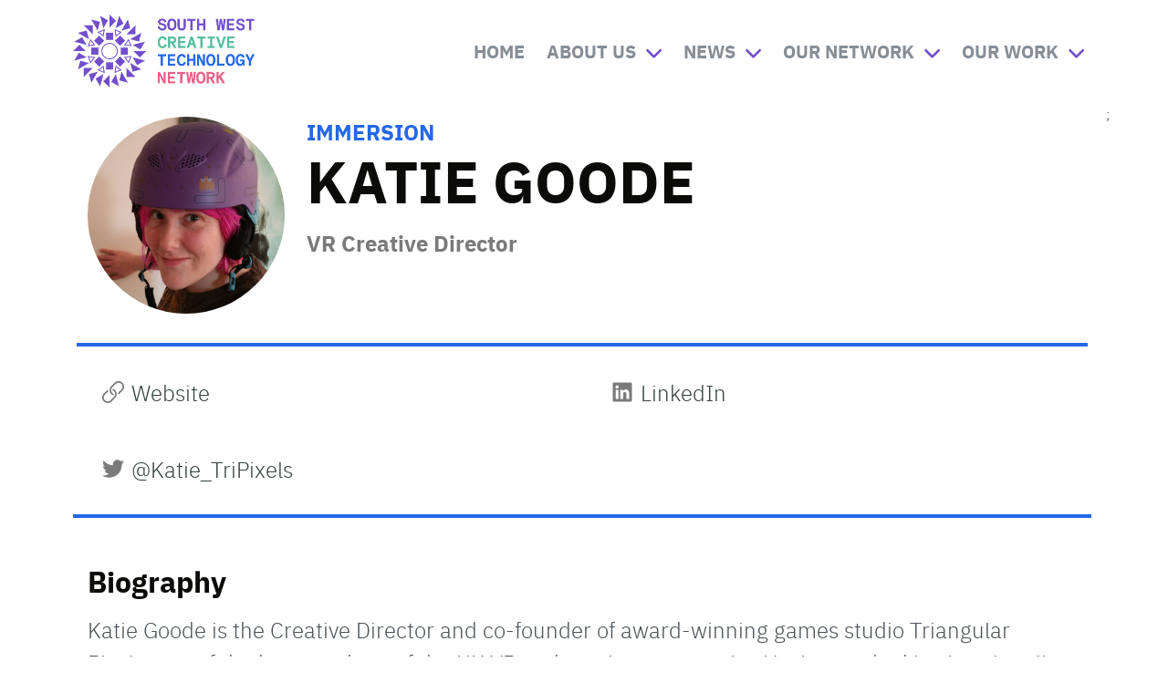

--- FILE ---
content_type: text/html
request_url: https://www.swctn.org.uk/immersion/fellows/katie-goode/
body_size: 35406
content:
<!DOCTYPE html>
<html lang="en-GB">
<head>
<meta charset="UTF-8" />
<link rel="preload" href="../../../wp-content/cache/fvm/min/www.swctn.org.uk/1654797626-7e106fad8298e4894ce8371fe6d81cbf941f73d4.min.css" as="style" media="all" importance="high" />
<link rel="preload" href="../../../wp-content/cache/fvm/min/www.swctn.org.uk/1654797626-985b10a8a4344a39ce63ec073766b810abe62fb1.footer.min.js" as="script" importance="low" />
<script data-cfasync="false">function fvmuag(){var e=navigator.userAgent;if(e.match(/x11.*ox\/54|id\s4.*us.*ome\/62|oobo|ight|tmet|eadl|ngdo|PTST/i))return!1;if(e.match(/x11.*me\/86\.0/i)){var r=screen.width;if("number"==typeof r&&1367==r)return!1}return!0}</script>
<script data-cfasync="false" id="fvmlpcss">var fvmft;fvmuag()&&((fvmft=document.getElementById("fvmlpcss")).outerHTML="<link rel='stylesheet' href='..\/..\/..\/wp-content\/cache\/fvm\/min\/www.swctn.org.uk\/1654797626-068f17da6eba3ba192c9a9981b056096c867a1f5.min.css' media='all' \/>");</script>
<link rel="stylesheet" href="../../../wp-content/cache/fvm/min/www.swctn.org.uk/1654797626-7e106fad8298e4894ce8371fe6d81cbf941f73d4.min.css" media="all" />
<script data-cfasync="false" defer src="../../../wp-content/cache/fvm/min/www.swctn.org.uk/1654797626-985b10a8a4344a39ce63ec073766b810abe62fb1.footer.min.js"></script>
<base href="../../../index.html" />
<meta name="name" content="SWCTN | South West Creative Technology Network" />
<meta name="viewport" content="width=device-width" />
<link rel="icon" type="image/png" sizes="32x32" href="../../../wp-content/themes/swctn_v2/m/favicon/favicon-32x32.png"><link rel="icon" type="image/png" sizes="16x16" href="../../../wp-content/themes/swctn_v2/m/favicon/favicon-16x16.png">
<link rel="manifest" href="../../../wp-content/themes/swctn_v2/m/favicon/site.webmanifest">
<link rel="mask-icon" href="../../../wp-content/themes/swctn_v2/m/favicon/safari-pinned-tab.svg" color="#714fcb">
<link rel="shortcut icon" href="../../../wp-content/themes/swctn_v2/m/favicon/favicon.ico">
<meta name="theme-color" content="#ffffff">
<script src="https://code.jquery.com/jquery-3.5.1.slim.min.js?ckcachebust=633267368"
        integrity="sha256-4+XzXVhsDmqanXGHaHvgh1gMQKX40OUvDEBTu8JcmNs=" crossorigin="anonymous"></script>
<title>Katie Goode | SWCTN | South West Creative Technology Network</title><style id='dashicons-inline-css' type='text/css'>.entry-content>*{margin-bottom:16px!important}</style>
<script type='text/javascript' src='../../../wp-includes/js/jquery/jquery.min.js?ver=3.5.1' id='jquery-core-js'></script>
<script type='text/javascript' id='search-filter-plugin-build-js-extra'>var SF_LDATA={"ajax_url":"..\/..\/..\/wp-admin\/admin-ajax.php","home_url":"..\/..\/..\/"}</script>
<script type="application/ld+json">{"@context":"https:\/\/schema.org","@graph":[{"@type":"Organization","@id":"..\/..\/..\/#schema-publishing-organization","url":"https:\/\/www.swctn.org.uk","name":"South West Creative Technology Network (SWCTN)","logo":{"@type":"ImageObject","@id":"..\/..\/..\/#schema-organization-logo","url":"..\/..\/..\/wp-content\/uploads\/2021\/01\/defaultmetashareswctn.jpg","height":60,"width":60}},{"@type":"WebSite","@id":"..\/..\/..\/#schema-website","url":"https:\/\/www.swctn.org.uk","name":"South West Creative Technology Network","encoding":"UTF-8","potentialAction":{"@type":"SearchAction","target":"..\/..\/..\/search\/{search_term_string}\/","query-input":"required name=search_term_string"},"image":{"@type":"ImageObject","@id":"..\/..\/..\/#schema-site-logo","url":"..\/..\/..\/wp-content\/uploads\/2021\/01\/defaultmetashareswctn.jpg","height":630,"width":1200}},{"@type":"WebPage","@id":"..\/..\/..\/immersion\/fellows\/katie-goode\/#schema-webpage","isPartOf":{"@id":"..\/..\/..\/#schema-website"},"publisher":{"@id":"..\/..\/..\/#schema-publishing-organization"},"url":"..\/..\/..\/immersion\/fellows\/katie-goode\/","hasPart":[{"@type":"SiteNavigationElement","@id":"..\/..\/..\/immersion\/fellows\/katie-goode\/#schema-nav-element-5316","name":"","url":"..\/..\/..\/"},{"@type":"SiteNavigationElement","@id":"..\/..\/..\/immersion\/fellows\/katie-goode\/#schema-nav-element-30","name":"About Us","url":"..\/..\/..\/about\/"},{"@type":"SiteNavigationElement","@id":"..\/..\/..\/immersion\/fellows\/katie-goode\/#schema-nav-element-17126","name":"","url":"..\/..\/..\/about\/"},{"@type":"SiteNavigationElement","@id":"..\/..\/..\/immersion\/fellows\/katie-goode\/#schema-nav-element-22","name":"Our Team","url":"..\/..\/..\/team\/"},{"@type":"SiteNavigationElement","@id":"..\/..\/..\/immersion\/fellows\/katie-goode\/#schema-nav-element-6748","name":"","url":"..\/..\/..\/inclusion-statement\/"},{"@type":"SiteNavigationElement","@id":"..\/..\/..\/immersion\/fellows\/katie-goode\/#schema-nav-element-23","name":"","url":"..\/..\/..\/news\/"},{"@type":"SiteNavigationElement","@id":"..\/..\/..\/immersion\/fellows\/katie-goode\/#schema-nav-element-6348","name":"","url":"..\/..\/..\/category\/news\/funding-calls\/"},{"@type":"SiteNavigationElement","@id":"..\/..\/..\/immersion\/fellows\/katie-goode\/#schema-nav-element-25","name":"Our Network","url":"..\/..\/..\/automation\/"},{"@type":"SiteNavigationElement","@id":"..\/..\/..\/immersion\/fellows\/katie-goode\/#schema-nav-element-26","name":"","url":"..\/..\/..\/immersion\/"},{"@type":"SiteNavigationElement","@id":"..\/..\/..\/immersion\/fellows\/katie-goode\/#schema-nav-element-5223","name":"","url":"..\/..\/..\/automation\/"},{"@type":"SiteNavigationElement","@id":"..\/..\/..\/immersion\/fellows\/katie-goode\/#schema-nav-element-24","name":"","url":"..\/..\/..\/data\/"},{"@type":"SiteNavigationElement","@id":"..\/..\/..\/immersion\/fellows\/katie-goode\/#schema-nav-element-21979","name":"","url":"..\/..\/..\/business-development\/"},{"@type":"SiteNavigationElement","@id":"..\/..\/..\/immersion\/fellows\/katie-goode\/#schema-nav-element-6056","name":"","url":"..\/..\/..\/category\/partnership-projects\/"},{"@type":"SiteNavigationElement","@id":"..\/..\/..\/immersion\/fellows\/katie-goode\/#schema-nav-element-22059","name":"","url":"..\/..\/..\/talent-development\/"},{"@type":"SiteNavigationElement","@id":"..\/..\/..\/immersion\/fellows\/katie-goode\/#schema-nav-element-20320","name":"","url":"..\/..\/..\/lessons-from-now\/"},{"@type":"SiteNavigationElement","@id":"..\/..\/..\/immersion\/fellows\/katie-goode\/#schema-nav-element-20319","name":"","url":"..\/..\/..\/creative-producing\/"},{"@type":"SiteNavigationElement","@id":"..\/..\/..\/immersion\/fellows\/katie-goode\/#schema-nav-element-20318","name":"","url":"..\/..\/..\/new-creatives\/"},{"@type":"SiteNavigationElement","@id":"..\/..\/..\/immersion\/fellows\/katie-goode\/#schema-nav-element-712","name":"","url":"..\/..\/..\/journal\/"},{"@type":"SiteNavigationElement","@id":"..\/..\/..\/immersion\/fellows\/katie-goode\/#schema-nav-element-21905","name":"","url":"..\/..\/..\/videos\/"}]},{"@type":"Article","mainEntityOfPage":{"@id":"..\/..\/..\/immersion\/fellows\/katie-goode\/#schema-webpage"},"author":{"@type":"Person","@id":"..\/..\/..\/author\/katiegoode\/#schema-author","name":"Katie Goode","url":"..\/..\/..\/author\/katiegoode\/"},"publisher":{"@id":"..\/..\/..\/#schema-publishing-organization"},"dateModified":"2020-09-25T19:57:29","datePublished":"2018-10-31T20:01:07","headline":"Katie Goode | SWCTN | South West Creative Technology Network","description":"","name":"Katie Goode","image":{"@type":"ImageObject","@id":"..\/..\/..\/immersion\/fellows\/katie-goode\/#schema-article-image","url":"..\/..\/..\/wp-content\/uploads\/2018\/11\/Katie-Goode.jpg","height":2560,"width":2560},"thumbnailUrl":"..\/..\/..\/wp-content\/uploads\/2018\/11\/Katie-Goode.jpg"}]}</script>
<meta property="og:type" content="article" />
<meta property="og:url" content="https://www.swctn.org.uk/immersion/fellows/katie-goode/" />
<meta property="og:title" content="Katie Goode | SWCTN | South West Creative Technology Network" />
<meta property="og:image" content="https://www.swctn.org.uk/wp-content/uploads/2018/11/Katie-Goode.jpg" />
<meta property="og:image:width" content="2560" />
<meta property="og:image:height" content="2560" />
<meta property="article:published_time" content="2018-10-31T20:01:07" />
<meta property="article:author" content="Katie Goode" />
<meta name="twitter:card" content="summary_large_image" />
<meta name="twitter:title" content="Katie Goode | SWCTN | South West Creative Technology Network" />
<meta name="twitter:image" content="https://www.swctn.org.uk/wp-content/uploads/2018/11/Katie-Goode.jpg" />
<script>document.documentElement.className=document.documentElement.className.replace('no-js','js')</script>
<style>.no-js img.lazyload{display:none}figure.wp-block-image img.lazyloading{min-width:150px}.lazyload,.lazyloading{opacity:0}.lazyloaded{opacity:1;transition:opacity 400ms;transition-delay:0ms}</style>
<script data-cfasync="false">var dFlipLocation="https://www.swctn.org.uk/wp-content/plugins/dflip/assets/";var dFlipWPGlobal={"text":{"toggleSound":"Turn on\/off Sound","toggleThumbnails":"Toggle Thumbnails","toggleOutline":"Toggle Outline\/Bookmark","previousPage":"Previous Page","nextPage":"Next Page","toggleFullscreen":"Toggle Fullscreen","zoomIn":"Zoom In","zoomOut":"Zoom Out","toggleHelp":"Toggle Help","singlePageMode":"Single Page Mode","doublePageMode":"Double Page Mode","downloadPDFFile":"Download PDF File","gotoFirstPage":"Goto First Page","gotoLastPage":"Goto Last Page","share":"Share","mailSubject":"I wanted you to see this FlipBook","mailBody":"Check out this site {{url}}","loading":"Loading"},"moreControls":"download,pageMode,startPage,endPage,sound","hideControls":"","scrollWheel":"true","backgroundColor":"#777","backgroundImage":"","height":"auto","paddingLeft":"16","paddingRight":"16","controlsPosition":"bottom","duration":"800","soundEnable":"false","enableDownload":"true","enableAnalytics":"true","webgl":"true","hard":"none","maxTextureSize":"1600","rangeChunkSize":"524288","zoomRatio":"1.5","stiffness":"3","pageMode":"0","singlePageMode":"0","pageSize":"0","autoPlay":"false","autoPlayDuration":"5000","autoPlayStart":"false","linkTarget":"2","sharePrefix":"flipbook-"}</script>
<style type="text/css">.blue-message{background:none repeat scroll 0 0 #39f;color:#fff;text-shadow:none;font-size:14px;line-height:24px;padding:10px}.green-message{background:none repeat scroll 0 0 #8cc14c;color:#fff;text-shadow:none;font-size:14px;line-height:24px;padding:10px}.orange-message{background:none repeat scroll 0 0 #faa732;color:#fff;text-shadow:none;font-size:14px;line-height:24px;padding:10px}.red-message{background:none repeat scroll 0 0 #da4d31;color:#fff;text-shadow:none;font-size:14px;line-height:24px;padding:10px}.grey-message{background:none repeat scroll 0 0 #53555c;color:#fff;text-shadow:none;font-size:14px;line-height:24px;padding:10px}.left-block{background:none repeat scroll 0 0,radial-gradient(ellipse at center center,#ffffff 0%,#f2f2f2 100%) repeat scroll 0 0 rgba(0,0,0,0);color:#8b8e97;padding:10px;margin:10px;float:left}.right-block{background:none repeat scroll 0 0,radial-gradient(ellipse at center center,#ffffff 0%,#f2f2f2 100%) repeat scroll 0 0 rgba(0,0,0,0);color:#8b8e97;padding:10px;margin:10px;float:right}.blockquotes{background:none;border-left:5px solid #f1f1f1;color:#8B8E97;font-size:14px;font-style:italic;line-height:22px;padding-left:15px;padding:10px;width:60%;float:left}</style>
<style type="text/css" id="wp-custom-css">.shadow-2 img{box-shadow:0 3px 6px rgba(0,0,0,.15),0 2px 4px rgba(0,0,0,.12)!important}</style>

</head>
<body class="immersion_fellows-template-default single single-immersion_fellows postid-37 immersion page9_selected"><div id="app"><div class="page"><header id="header"><div class="container header__main" id="header__main"><div class="columns is-mobile"><div class="column"><a href="" id="logo"><img alt="South West Creative Technology Network" data-src="../../../wp-content/themes/swctn_v2/m/logo.png" class="lazyload" src="[data-uri]"><noscript><img src="../../../wp-content/themes/swctn_v2/m/logo.png" alt="South West Creative Technology Network"></noscript></a></div><div class="column is-narrow is-flex header__navigation-container"><ul id="primary-menu" class="navbar-menu"><li><a class='navbar-item Home' href='../../../index.html'>Home</a></li><div class='navbar-item About Us has-dropdown is-hoverable'><a class='navbar-link' href='../../../about/index.html'>About Us</a><div class='navbar-dropdown'><li><a class='navbar-item About' href='../../../about/index.html'>About</a></li><li><a class='navbar-item Our Team' href='../../../team/index.html'>Our Team</a></li><li><a class='navbar-item Inclusion Statement' href='../../../inclusion-statement/index.html'>Inclusion Statement</a></li></div></div></a></li><div class='navbar-item News has-dropdown is-hoverable'><a class='navbar-link' href='../../../news/index.html'>News</a><div class='navbar-dropdown'><li><a class='navbar-item Funding Calls' href='../../../category/news/funding-calls/index.html'>Funding Calls</a></li></div></div></a></li><div class='navbar-item Our Network has-dropdown is-hoverable'><a class='navbar-link' href='../../../automation/index.html'>Our Network</a><div class='navbar-dropdown'><li><a class='navbar-item Immersion' href='../../../immersion/index.html'>Immersion</a></li><li><a class='navbar-item Automation' href='../../../automation/index.html'>Automation</a></li><li><a class='navbar-item Data' href='../../../data/index.html'>Data</a></li><li><a class='navbar-item Business Development' href='../../../business-development/index.html'>Business Development</a></li><li><a class='navbar-item Partnership Projects' href='../../../category/partnership-projects/index.html'>Partnership Projects</a></li><li><a class='navbar-item Talent Development' href='../../../talent-development/index.html'>Talent Development</a></li><li><a class='navbar-item Lessons From Now' href='../../../lessons-from-now/index.html'>Lessons From Now</a></li><li><a class='navbar-item Creative Producing' href='../../../creative-producing/index.html'>Creative Producing</a></li><li><a class='navbar-item New Creatives' href='../../../new-creatives/index.html'>New Creatives</a></li></div></div></a></li><div class='navbar-item Our Work has-dropdown is-hoverable'><a class='navbar-link' href='../../../journal/index.html'>Our Work</a><div class='navbar-dropdown'><li><a class='navbar-item Videos' href='../../../videos/index.html'>Videos</a></li></div></div></a></li></ul><div class="is-hidden-desktop"><button ev-click="toggle" id="menu-toggle" aria-controls="primary-menu" aria-expanded="false"><div></div><div></div><div></div><div></div></button></div></div></div></div></header><div class="overlay" id="navigation-overlay"><div class="container"><div class="columns"><div class="column"><nav id="overlay-navigation" class="main-navigation"><ul id="mobile-menu" class=""><li><a class='navbar-item Home' href='../../../index.html'>Home</a></li><div class='navbar-item About Us has-dropdown is-hoverable'><a class='navbar-link' href='../../../about/index.html'>About Us</a><div class='navbar-dropdown'><li><a class='navbar-item About' href='../../../about/index.html'>About</a></li><li><a class='navbar-item Our Team' href='../../../team/index.html'>Our Team</a></li><li><a class='navbar-item Inclusion Statement' href='../../../inclusion-statement/index.html'>Inclusion Statement</a></li></div></div></a></li><div class='navbar-item News has-dropdown is-hoverable'><a class='navbar-link' href='../../../news/index.html'>News</a><div class='navbar-dropdown'><li><a class='navbar-item Funding Calls' href='../../../category/news/funding-calls/index.html'>Funding Calls</a></li></div></div></a></li><div class='navbar-item Our Network has-dropdown is-hoverable'><a class='navbar-link' href='../../../automation/index.html'>Our Network</a><div class='navbar-dropdown'><li><a class='navbar-item Immersion' href='../../../immersion/index.html'>Immersion</a></li><li><a class='navbar-item Automation' href='../../../automation/index.html'>Automation</a></li><li><a class='navbar-item Data' href='../../../data/index.html'>Data</a></li><li><a class='navbar-item Business Development' href='../../../business-development/index.html'>Business Development</a></li><li><a class='navbar-item Partnership Projects' href='../../../category/partnership-projects/index.html'>Partnership Projects</a></li><li><a class='navbar-item Talent Development' href='../../../talent-development/index.html'>Talent Development</a></li><li><a class='navbar-item Lessons From Now' href='../../../lessons-from-now/index.html'>Lessons From Now</a></li><li><a class='navbar-item Creative Producing' href='../../../creative-producing/index.html'>Creative Producing</a></li><li><a class='navbar-item New Creatives' href='../../../new-creatives/index.html'>New Creatives</a></li></div></div></a></li><div class='navbar-item Our Work has-dropdown is-hoverable'><a class='navbar-link' href='../../../journal/index.html'>Our Work</a><div class='navbar-dropdown'><li><a class='navbar-item Videos' href='../../../videos/index.html'>Videos</a></li></div></div></a></li></ul></nav></div></div></div></div><div id="content"><section class="color-coded"><div class="container is-narrow"><div class="columns is-variable is-8"><div class="column profile__main no-mw"><div class="profile__top columns is-variable is-3 is-mobile is-multiline"><div class="profile__image_column column is-one-third-tablet is-12"><figure class="image is-square"><img data-src="../../../wp-content/uploads/2018/11/Katie-Goode.jpg" class="is-rounded lazyload" src="[data-uri]" /><noscript><img class="is-rounded" src="../../../wp-content/uploads/2018/11/Katie-Goode.jpg" /></noscript></figure></div><div class="column is-12-mobile has-text-centered-mobile"><h6 class="pre-heading mb-0"><a class="Immersion" href="../../../immersion/index.html">Immersion</a></h6><h1 class="is-uppercase">Katie Goode</h1><strong class="has-text-grey profile__tagline is-size-4"> VR Creative Director </strong></div></div><div class="profile__contact columns is-multiline"><div class="column is-half team__website"><a href="http://www.triangularpixels.com" target="_blank"><svg class="icon icon__link" xmlns="http://www.w3.org/2000/svg" viewbox="0 0 512 512"><path d="M301.148 394.702l-79.2 79.19c-50.778 50.799-133.037 50.824-183.84 0-50.799-50.778-50.824-133.037 0-183.84l79.19-79.2a132.833 132.833 0 0 1 3.532-3.403c7.55-7.005 19.795-2.004 20.208 8.286.193 4.807.598 9.607 1.216 14.384.481 3.717-.746 7.447-3.397 10.096-16.48 16.469-75.142 75.128-75.3 75.286-36.738 36.759-36.731 96.188 0 132.94 36.759 36.738 96.188 36.731 132.94 0l79.2-79.2.36-.36c36.301-36.672 36.14-96.07-.37-132.58-8.214-8.214-17.577-14.58-27.585-19.109-4.566-2.066-7.426-6.667-7.134-11.67a62.197 62.197 0 0 1 2.826-15.259c2.103-6.601 9.531-9.961 15.919-7.28 15.073 6.324 29.187 15.62 41.435 27.868 50.688 50.689 50.679 133.17 0 183.851zm-90.296-93.554c12.248 12.248 26.362 21.544 41.435 27.868 6.388 2.68 13.816-.68 15.919-7.28a62.197 62.197 0 0 0 2.826-15.259c.292-5.003-2.569-9.604-7.134-11.67-10.008-4.528-19.371-10.894-27.585-19.109-36.51-36.51-36.671-95.908-.37-132.58l.36-.36 79.2-79.2c36.752-36.731 96.181-36.738 132.94 0 36.731 36.752 36.738 96.181 0 132.94-.157.157-58.819 58.817-75.3 75.286-2.651 2.65-3.878 6.379-3.397 10.096a163.156 163.156 0 0 1 1.216 14.384c.413 10.291 12.659 15.291 20.208 8.286a131.324 131.324 0 0 0 3.532-3.403l79.19-79.2c50.824-50.803 50.799-133.062 0-183.84-50.802-50.824-133.062-50.799-183.84 0l-79.2 79.19c-50.679 50.682-50.688 133.163 0 183.851z"/></svg><span>Website</span></a></div><div class="column is-half team__linkedin"><a href="https://www.linkedin.com/in/katiegoode" target="_blank"><svg class="icon icon__linkedin" xmlns="http://www.w3.org/2000/svg" viewbox="0 0 448 512"><path d="M416 32H31.9C14.3 32 0 46.5 0 64.3v383.4C0 465.5 14.3 480 31.9 480H416c17.6 0 32-14.5 32-32.3V64.3c0-17.8-14.4-32.3-32-32.3zM135.4 416H69V202.2h66.5V416zm-33.2-243c-21.3 0-38.5-17.3-38.5-38.5S80.9 96 102.2 96c21.2 0 38.5 17.3 38.5 38.5 0 21.3-17.2 38.5-38.5 38.5zm282.1 243h-66.4V312c0-24.8-.5-56.7-34.5-56.7-34.6 0-39.9 27-39.9 54.9V416h-66.4V202.2h63.7v29.2h.9c8.9-16.8 30.6-34.5 62.9-34.5 67.2 0 79.7 44.3 79.7 101.9V416z"/></svg><span>LinkedIn</span></a></div><div class="column is-half member__twitter"><a href="https://twitter.com/Katie_TriPixels" target="_blank"><svg class="icon icon__twitter" xmlns="http://www.w3.org/2000/svg" viewbox="0 0 512 512"><path d="M459.37 151.716c.325 4.548.325 9.097.325 13.645 0 138.72-105.583 298.558-298.558 298.558-59.452 0-114.68-17.219-161.137-47.106 8.447.974 16.568 1.299 25.34 1.299 49.055 0 94.213-16.568 130.274-44.832-46.132-.975-84.792-31.188-98.112-72.772 6.498.974 12.995 1.624 19.818 1.624 9.421 0 18.843-1.3 27.614-3.573-48.081-9.747-84.143-51.98-84.143-102.985v-1.299c13.969 7.797 30.214 12.67 47.431 13.319-28.264-18.843-46.781-51.005-46.781-87.391 0-19.492 5.197-37.36 14.294-52.954 51.655 63.675 129.3 105.258 216.365 109.807-1.624-7.797-2.599-15.918-2.599-24.04 0-57.828 46.782-104.934 104.934-104.934 30.213 0 57.502 12.67 76.67 33.137 23.715-4.548 46.456-13.32 66.599-25.34-7.798 24.366-24.366 44.833-46.132 57.827 21.117-2.273 41.584-8.122 60.426-16.243-14.292 20.791-32.161 39.308-52.628 54.253z"/></svg><span>@Katie_TriPixels</span></a></div></div><h2 class="profile__bio_title h5 has-text-centered-mobile">Biography</h2><p>Katie Goode is the Creative Director and co-founder of award-winning games studio Triangular Pixels, one of the key members of the UK VR and gaming community. Having worked in virtual reality and augmented reality since 2012, and in games development since 2008, Katie has been described as a VR &#8216;pioneer&#8217;​ by pushing the technology forward to what it&#8217;s really capable of. As an Immersion Fellow, Katie is investigating immersive content accessibility, particularly exploring how limited mobility and limited play areas are affecting those user groups, and how developers should be building their experiences.</p></div> ; </div></div></section><section class="section fellows__posts"><div class="container"><div class="columns is-multiline is-centered"><div class="column section-header is-12"><h2 class="section-heading has-text-centered">Posts</h2></div><article class="swctn_tile column is-half-tablet is-one-third-fullhd"><div class="blog-post"><a href="../../../2019/06/28/automatic-scaling-of-vr-worlds-is-in-and-is-working/index.html"><figure class="tile__thumbnail image is-3by2"><img width="687" height="566" alt="Look at the playspace we&#039;re using!" data- data-src="../../../wp-content/uploads/2019/06/PlayspaceComp.png" data-sizes="(max-width: 687px) 100vw, 687px" class="featured-image wp-post-image lazyload" src="[data-uri]" /><noscript><img width="687" height="566" src="../../../wp-content/uploads/2019/06/PlayspaceComp.png" class="featured-image wp-post-image" alt="Look at the playspace we&#039;re using!"  sizes="(max-width: 687px) 100vw, 687px" /></noscript></figure></a><div class="blog-post__content"><a href="../../../2019/06/28/automatic-scaling-of-vr-worlds-is-in-and-is-working/index.html"><span class="post__title has-text-weight-bold">Automatic scaling of VR worlds is in and is working!</span></a><div class="tile__footer small"><div class="tile__footer-thumbnail"><a href="../../../immersion/fellows/katie-goode/index.html" class="image is-square"><img alt="photo of " data-src="../../../wp-content/uploads/2018/11/Katie-Goode-150x150.jpg" class="is-rounded lazyload" src="[data-uri]"><noscript><img alt="photo of " data-src="../../../wp-content/uploads/2018/11/Katie-Goode-150x150.jpg" class="is-rounded lazyload" src="[data-uri]"><noscript><img alt="photo of " data-src="../../../wp-content/uploads/2018/11/Katie-Goode-150x150.jpg" class="is-rounded lazyload" src="[data-uri]"><noscript><img class="is-rounded" src="../../../wp-content/uploads/2018/11/Katie-Goode-150x150.jpg" alt="photo of "></noscript></noscript></noscript></a></div><a class="post-credit" href="../../../immersion/fellows/katie-goode/index.html">by&nbsp;Katie Goode</a><p class="tile__date"> 6 years ago </p></div></div></div></article><article class="swctn_tile column is-half-tablet is-one-third-fullhd"><div class="blog-post"><a href="../../../2019/05/31/getting-the-bricks-right-to-make-modular-content/index.html"><figure class="tile__thumbnail image is-3by2"><img width="927" height="604" alt="A prototype room created with the test content set" data- data-src="../../../wp-content/uploads/2019/05/PartsA.png" data-sizes="(max-width: 927px) 100vw, 927px" class="featured-image wp-post-image lazyload" src="[data-uri]" /><noscript><img width="927" height="604" src="../../../wp-content/uploads/2019/05/PartsA.png" class="featured-image wp-post-image" alt="A prototype room created with the test content set"  sizes="(max-width: 927px) 100vw, 927px" /></noscript></figure></a><div class="blog-post__content"><a href="../../../2019/05/31/getting-the-bricks-right-to-make-modular-content/index.html"><span class="post__title has-text-weight-bold">Getting the bricks right to make modular content</span></a><div class="tile__footer small"><div class="tile__footer-thumbnail"><a href="../../../immersion/fellows/katie-goode/index.html" class="image is-square"><img alt="photo of " data-src="../../../wp-content/uploads/2018/11/Katie-Goode-150x150.jpg" class="is-rounded lazyload" src="[data-uri]"><noscript><img alt="photo of " data-src="../../../wp-content/uploads/2018/11/Katie-Goode-150x150.jpg" class="is-rounded lazyload" src="[data-uri]"><noscript><img alt="photo of " data-src="../../../wp-content/uploads/2018/11/Katie-Goode-150x150.jpg" class="is-rounded lazyload" src="[data-uri]"><noscript><img class="is-rounded" src="../../../wp-content/uploads/2018/11/Katie-Goode-150x150.jpg" alt="photo of "></noscript></noscript></noscript></a></div><a class="post-credit" href="../../../immersion/fellows/katie-goode/index.html">by&nbsp;Katie Goode</a><p class="tile__date"> 6 years ago </p></div></div></div></article><article class="swctn_tile column is-half-tablet is-one-third-fullhd"><div class="blog-post"><a href="../../../2019/04/25/abusing-portals-for-responsive-content-generation/index.html"><figure class="tile__thumbnail image is-3by2"><img width="1024" height="424" alt="Computer generated image of room layout with multicoloured poles." data- data-src="../../../wp-content/uploads/2019/04/TestSceneFromSide-1024x424.png" data-sizes="(max-width: 1024px) 100vw, 1024px" class="featured-image wp-post-image lazyload" src="[data-uri]" /><noscript><img width="1024" height="424" src="../../../wp-content/uploads/2019/04/TestSceneFromSide-1024x424.png" class="featured-image wp-post-image" alt="Computer generated image of room layout with multicoloured poles."  sizes="(max-width: 1024px) 100vw, 1024px" /></noscript></figure></a><div class="blog-post__content"><a href="../../../2019/04/25/abusing-portals-for-responsive-content-generation/index.html"><span class="post__title has-text-weight-bold">(Ab)using portals for responsive content generation</span></a><div class="tile__footer small"><div class="tile__footer-thumbnail"><a href="../../../immersion/fellows/katie-goode/index.html" class="image is-square"><img alt="photo of " data-src="../../../wp-content/uploads/2018/11/Katie-Goode-150x150.jpg" class="is-rounded lazyload" src="[data-uri]"><noscript><img alt="photo of " data-src="../../../wp-content/uploads/2018/11/Katie-Goode-150x150.jpg" class="is-rounded lazyload" src="[data-uri]"><noscript><img alt="photo of " data-src="../../../wp-content/uploads/2018/11/Katie-Goode-150x150.jpg" class="is-rounded lazyload" src="[data-uri]"><noscript><img class="is-rounded" src="../../../wp-content/uploads/2018/11/Katie-Goode-150x150.jpg" alt="photo of "></noscript></noscript></noscript></a></div><a class="post-credit" href="../../../immersion/fellows/katie-goode/index.html">by&nbsp;Katie Goode</a><p class="tile__date"> 6 years ago </p></div></div></div></article></div></div></section></div></div><footer id="footer"><div class="container"><div class="columns is-multiline"><div class="column is-half-tablet is-one-quarter-desktop"><div class="menu"><p class="menu-label">Our Network</p><ul id="footer-col-1" class="menu-list"><li><a class='navbar-item Immersion' href='../../../immersion/index.html'>Immersion</a></li><li><a class='navbar-item Automation' href='../../../automation/index.html'>Automation</a></li><li><a class='navbar-item Data' href='../../../data/index.html'>Data</a></li></ul></div></div><div class="column is-half-tablet is-one-quarter-desktop"><div class="menu"><p class="menu-label">Quick Links</p><ul id="footer-col-2" class="menu-list"><li><a class='navbar-item About' href='../../../about/index.html'>About</a></li><li><a class='navbar-item Our Team' href='../../../team/index.html'>Our Team</a></li></ul></div></div><div class="column is-half-tablet is-one-quarter-desktop"><div class="menu"><p class="menu-label">Information</p><ul id="footer-col-3" class="menu-list"><li><a class='navbar-item Our Work' href='../../../journal/index.html'>Our Work</a></li><li><a class='navbar-item Business Development' href='../../../business-development/index.html'>Business Development</a></li></ul></div></div><div class="column is-half-tablet is-one-quarter-desktop"><p class="menu-label">Stay in touch</p><p class="">Join our newsletter to stay up to date with all the latest news.</p><p><a href="../../../join/index.html" class="button is-white is-outlined">SUBSCRIBE</a></p></div></div><div class="columns footer-logos"><div class="column is-one-quarter-desktop footer-logos__funders is-narrow"><p class="mb-1 small heading">Funded by</p><ul class="footer-logos__partners-list"><li><a href="https://re.ukri.org" target="_blank"><img alt="Research England logo." data-src="../../../wp-content/uploads/2020/06/research-england-logo.png" class="lazyload" src="[data-uri]"><noscript><img src="../../../wp-content/uploads/2020/06/research-england-logo.png" alt="Research England logo."></noscript></a></li><li><a href="https://re.ukri.org/funding/our-funds-overview/the-connecting-capability-fund-ccf/" target="_blank"><img alt="Text reading connecting capability fund" data-src="../../../wp-content/uploads/2020/07/Connecting-Capability-Fund.png" class="lazyload" src="[data-uri]"><noscript><img src="../../../wp-content/uploads/2020/07/Connecting-Capability-Fund.png" alt="Text reading connecting capability fund"></noscript></a></li></ul></div><div class="column footer-logos__partners"><p class="mb-1 small heading mw0">A collaboration between</p><ul class="footer-logos__partners-list"><li><a href="https://www.uwe.ac.uk" target="_blank"><img alt="University of the West of England, Bristol Logo." data-src="../../../wp-content/uploads/2020/06/UWE_Bristol_logo.svg" class="lazyload" src="[data-uri]"><noscript><img src="../../../wp-content/uploads/2020/06/UWE_Bristol_logo.svg" alt="University of the West of England, Bristol Logo."></noscript></a></li><li><a href="https://www.bathspa.ac.uk" target="_blank"><img alt="Bath Spa University logo." data-src="../../../wp-content/uploads/2020/06/bath-spa-logo.svg" class="lazyload" src="[data-uri]"><noscript><img src="../../../wp-content/uploads/2020/06/bath-spa-logo.svg" alt="Bath Spa University logo."></noscript></a></li><li><a href="https://www.falmouth.ac.uk" target="_blank"><img alt="Falmouth university logo." data-src="../../../wp-content/uploads/2020/06/falmouth-university-vector-logo.svg" class="lazyload" src="[data-uri]"><noscript><img src="../../../wp-content/uploads/2020/06/falmouth-university-vector-logo.svg" alt="Falmouth university logo."></noscript></a></li><li><a href="https://www.plymouth.ac.uk" target="_blank"><img alt="University of Plymouth logo." data-src="../../../wp-content/uploads/2020/06/university-of-plymouth-vector-logo.svg" class="lazyload" src="[data-uri]"><noscript><img src="../../../wp-content/uploads/2020/06/university-of-plymouth-vector-logo.svg" alt="University of Plymouth logo."></noscript></a></li><li><a href="https://www.watershed.co.uk" target="_blank"><img alt="Watershed logo." data-src="../../../wp-content/uploads/2020/06/watershed-logo.svg" class="lazyload" src="[data-uri]"><noscript><img src="../../../wp-content/uploads/2020/06/watershed-logo.svg" alt="Watershed logo."></noscript></a></li><li><a href="https://kaleider.com" target="_blank"><img alt="Kaleider logo" data-src="../../../wp-content/uploads/2020/06/kaleider-logo.svg" class="lazyload" src="[data-uri]"><noscript><img src="../../../wp-content/uploads/2020/06/kaleider-logo.svg" alt="Kaleider logo"></noscript></a></li></ul></div></div></div><div class="footer-bottom small"><div class="container"><div class="columns"><div class="column"><p>&copy; South West Creative Technology Network 2025, All rights reserved</p></div><div class="column is-narrow"><a class="small" href="../../../privacy-notice/index.html">Privacy Policy</a></div></div></div></div></footer></div>
<script>(function(d){var s=d.createElement("script");s.setAttribute("data-account","zM1btopkRy");s.setAttribute("src","https://accessibilityserver.org/widget.js");(d.body||d.head).appendChild(s)})(document)</script>
<noscript>Please ensure Javascript is enabled for purposes of <a href="https://accessibilityserver.org">website accessibility</a></noscript>
<script type='text/javascript' id='jquery-ui-datepicker-js-after'>jQuery(document).ready(function(jQuery){jQuery.datepicker.setDefaults({"closeText":"Close","currentText":"Today","monthNames":["January","February","March","April","May","June","July","August","September","October","November","December"],"monthNamesShort":["Jan","Feb","Mar","Apr","May","Jun","Jul","Aug","Sep","Oct","Nov","Dec"],"nextText":"Next","prevText":"Previous","dayNames":["Sunday","Monday","Tuesday","Wednesday","Thursday","Friday","Saturday"],"dayNamesShort":["Sun","Mon","Tue","Wed","Thu","Fri","Sat"],"dayNamesMin":["S","M","T","W","T","F","S"],"dateFormat":"dS MM yy","firstDay":1,"isRTL":!1})})</script>
</body>
</html>